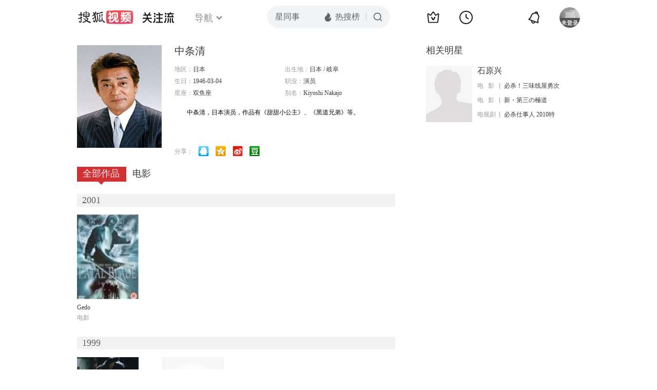

--- FILE ---
content_type: text/html;charset=UTF-8
request_url: https://score.my.tv.sohu.com/digg/get.do?type=442&vid=831410&callback=jQuery17207324086814262505_1768915565515&_=1768915575171
body_size: 90
content:
jQuery17207324086814262505_1768915565515({"vid":831410,"downCount":0,"statusText":"success","upCount":1,"pid":0,"type":442,"status":200})

--- FILE ---
content_type: text/javascript; charset=utf-8
request_url: https://hui.sohu.com/mum/ipqueryjp?callback=jsonp1768915564894&cookie=1768915565314&platform_source=pc&_=1768915564895
body_size: 28
content:
typeof jsonp1768915564894 === 'function' && jsonp1768915564894({
  "ext_ip": "18.219.223.37",
  "urls": []
});

--- FILE ---
content_type: text/plain;charset=UTF-8
request_url: https://v4.passport.sohu.com/i/cookie/common?callback=passport4015_cb1768915569831&dfp=1768915569856&_=1768915569856
body_size: -297
content:
passport4015_cb1768915569831({"body":"","message":"Success","status":200})